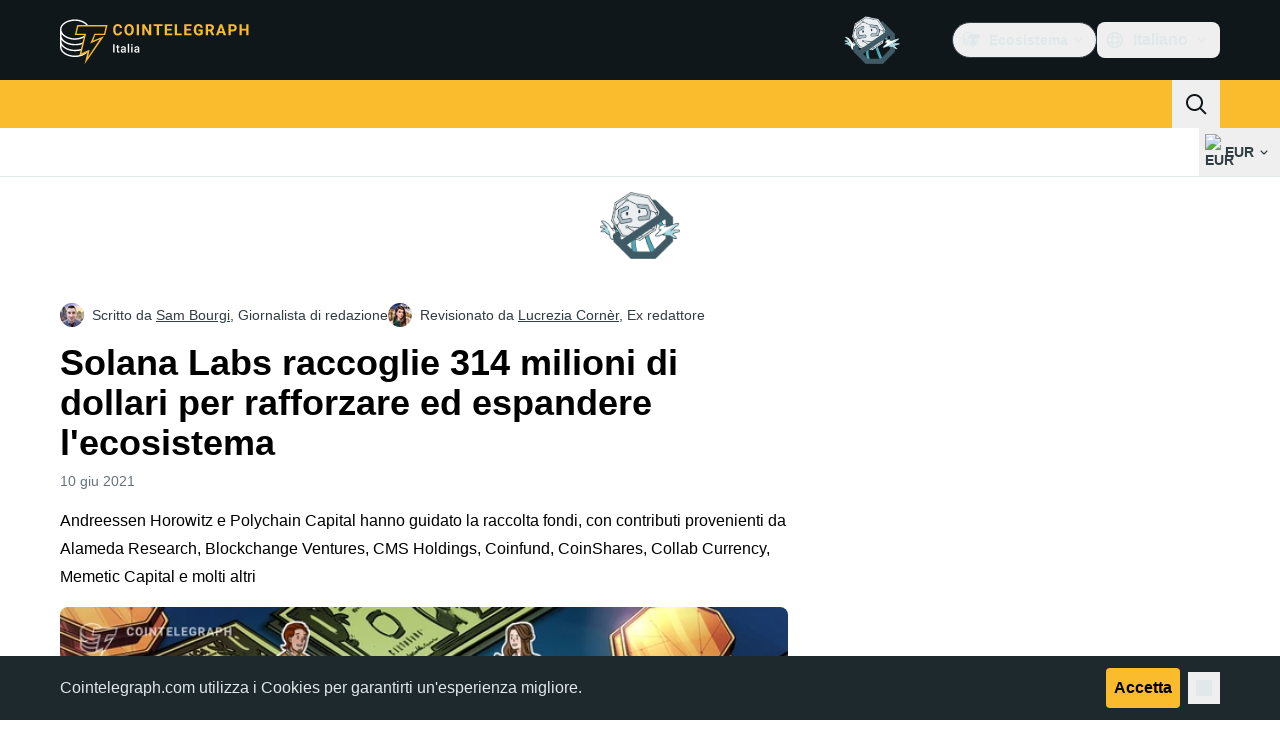

--- FILE ---
content_type: text/javascript; charset=utf-8
request_url: https://it.cointelegraph.com/_duck/ducklings/5FO-OTBu.js
body_size: 222
content:
import{f as T,h as D,m as p,i as g}from"./Doi8Iara.js";try{let t=typeof window<"u"?window:typeof global<"u"?global:typeof globalThis<"u"?globalThis:typeof self<"u"?self:{},e=new t.Error().stack;e&&(t._sentryDebugIds=t._sentryDebugIds||{},t._sentryDebugIds[e]="186af68d-e0f5-4ffc-8356-59b3df215ea0",t._sentryDebugIdIdentifier="sentry-dbid-186af68d-e0f5-4ffc-8356-59b3df215ea0")}catch{}function R(t,e){const n=()=>T(e==null?void 0:e.in,NaN),a=U(t);let s;if(a.date){const i=w(a.date,2);s=b(i.restDateString,i.year)}if(!s||isNaN(+s))return n();const c=+s;let o=0,u;if(a.time&&(o=C(a.time),isNaN(o)))return n();if(a.timezone){if(u=x(a.timezone),isNaN(u))return n()}else{const i=new Date(c+o),d=D(0);return d.setFullYear(i.getUTCFullYear(),i.getUTCMonth(),i.getUTCDate()),d.setHours(i.getUTCHours(),i.getUTCMinutes(),i.getUTCSeconds(),i.getUTCMilliseconds()),d}return D(c+o+u)}const l={dateTimeDelimiter:/[T ]/,timeZoneDelimiter:/[Z ]/i,timezone:/([Z+-].*)$/},y=/^-?(?:(\d{3})|(\d{2})(?:-?(\d{2}))?|W(\d{2})(?:-?(\d{1}))?|)$/,h=/^(\d{2}(?:[.,]\d*)?)(?::?(\d{2}(?:[.,]\d*)?))?(?::?(\d{2}(?:[.,]\d*)?))?$/,I=/^([+-])(\d{2})(?::?(\d{2}))?$/;function U(t){const e={},n=t.split(l.dateTimeDelimiter);let r;if(n.length>2)return e;if(/:/.test(n[0])?r=n[0]:(e.date=n[0],r=n[1],l.timeZoneDelimiter.test(e.date)&&(e.date=t.split(l.timeZoneDelimiter)[0],r=t.substr(e.date.length,t.length))),r){const a=l.timezone.exec(r);a?(e.time=r.replace(a[1],""),e.timezone=a[1]):e.time=r}return e}function w(t,e){const n=new RegExp("^(?:(\\d{4}|[+-]\\d{"+(4+e)+"})|(\\d{2}|[+-]\\d{"+(2+e)+"})$)"),r=t.match(n);if(!r)return{year:NaN,restDateString:""};const a=r[1]?parseInt(r[1]):null,s=r[2]?parseInt(r[2]):null;return{year:s===null?a:s*100,restDateString:t.slice((r[1]||r[2]).length)}}function b(t,e){if(e===null)return new Date(NaN);const n=t.match(y);if(!n)return new Date(NaN);const r=!!n[4],a=f(n[1]),s=f(n[2])-1,c=f(n[3]),o=f(n[4]),u=f(n[5])-1;if(r)return M(e,o,u)?Y(e,o,u):new Date(NaN);{const i=new Date(0);return!k(e,s,c)||!F(e,a)?new Date(NaN):(i.setUTCFullYear(e,s,Math.max(a,c)),i)}}function f(t){return t?parseInt(t):1}function C(t){const e=t.match(h);if(!e)return NaN;const n=m(e[1]),r=m(e[2]),a=m(e[3]);return O(n,r,a)?n*p+r*g+a*1e3:NaN}function m(t){return t&&parseFloat(t.replace(",","."))||0}function x(t){if(t==="Z")return 0;const e=t.match(I);if(!e)return 0;const n=e[1]==="+"?-1:1,r=parseInt(e[2]),a=e[3]&&parseInt(e[3])||0;return Z(r,a)?n*(r*p+a*g):NaN}function Y(t,e,n){const r=new Date(0);r.setUTCFullYear(t,0,4);const a=r.getUTCDay()||7,s=(e-1)*7+n+1-a;return r.setUTCDate(r.getUTCDate()+s),r}const z=[31,null,31,30,31,30,31,31,30,31,30,31];function N(t){return t%400===0||t%4===0&&t%100!==0}function k(t,e,n){return e>=0&&e<=11&&n>=1&&n<=(z[e]||(N(t)?29:28))}function F(t,e){return e>=1&&e<=(N(t)?366:365)}function M(t,e,n){return e>=1&&e<=53&&n>=0&&n<=6}function O(t,e,n){return t===24?e===0&&n===0:n>=0&&n<60&&e>=0&&e<60&&t>=0&&t<25}function Z(t,e){return e>=0&&e<=59}export{R as p};


--- FILE ---
content_type: image/svg+xml
request_url: https://it.cointelegraph.com/_duck/img/mobile-stores/app-store-badge-it.svg
body_size: 4180
content:
<svg width="128" height="48" viewBox="0 0 128 48" fill="none" xmlns="http://www.w3.org/2000/svg">
<g clip-path="url(#clip0_2032_33475)">
<path d="M0.5 8C0.5 3.85787 3.85786 0.5 8 0.5H120C124.142 0.5 127.5 3.85786 127.5 8V40C127.5 44.1421 124.142 47.5 120 47.5H8C3.85786 47.5 0.5 44.1421 0.5 40V8Z" fill="black"/>
<path d="M0.5 8C0.5 3.85787 3.85786 0.5 8 0.5H120C124.142 0.5 127.5 3.85786 127.5 8V40C127.5 44.1421 124.142 47.5 120 47.5H8C3.85786 47.5 0.5 44.1421 0.5 40V8Z" stroke="#303D43"/>
<g clip-path="url(#clip1_2032_33475)">
<path fill-rule="evenodd" clip-rule="evenodd" d="M26.1548 12.7202C26.2516 13.9844 25.8518 15.2366 25.0403 16.2108C24.6517 16.6942 24.1585 17.083 23.5978 17.3481C23.0372 17.6132 22.4237 17.7476 21.8035 17.7412C21.764 17.1333 21.8446 16.5235 22.0408 15.9467C22.2371 15.3699 22.5451 14.8375 22.9472 14.3798C23.7697 13.443 24.915 12.8504 26.1548 12.7202ZM28.4164 21.9216C28.0044 22.6476 27.7827 23.466 27.7719 24.3006C27.7729 25.2395 28.0503 26.1573 28.5694 26.9396C29.0885 27.7219 29.8264 28.3341 30.6911 28.6998C30.3512 29.8042 29.8387 30.8479 29.1727 31.7923C28.2784 33.1302 27.3406 34.4373 25.8522 34.4614C25.1444 34.4778 24.6665 34.2742 24.1686 34.0621C23.6493 33.8409 23.1081 33.6103 22.2612 33.6103C21.3631 33.6103 20.7977 33.8483 20.2523 34.0778C19.7811 34.2761 19.3248 34.4682 18.6818 34.4948C17.2644 34.5473 16.1811 33.0669 15.2542 31.7415C13.4016 29.0349 11.959 24.1139 13.893 20.7654C14.3395 19.9632 14.9861 19.2902 15.77 18.8121C16.5539 18.3341 17.4482 18.0672 18.3659 18.0376C19.1698 18.021 19.9413 18.3309 20.6176 18.6025C21.1348 18.8103 21.5964 18.9957 21.9744 18.9957C22.3067 18.9957 22.7554 18.8176 23.2784 18.6101C24.1022 18.2831 25.1102 17.8831 26.1373 17.9909C26.9245 18.0155 27.6951 18.2234 28.388 18.5979C29.0808 18.9725 29.6767 19.5034 30.1285 20.1486C29.4174 20.5857 28.8284 21.1957 28.4164 21.9216Z" fill="white"/>
<path d="M58.1908 12.7813C58.1318 12.8803 58.104 12.9948 58.1108 13.1099C58.1115 13.1837 58.1271 13.2566 58.1567 13.3242C58.1863 13.3918 58.2292 13.4528 58.283 13.5033C58.3367 13.5539 58.4001 13.5931 58.4694 13.6186C58.5386 13.644 58.6123 13.6552 58.686 13.6514C58.8013 13.6513 58.9139 13.6166 59.0093 13.5518C59.1046 13.4869 59.1783 13.395 59.2208 13.2878C59.2632 13.1806 59.2725 13.0631 59.2475 12.9505C59.2224 12.838 59.1641 12.7356 59.0802 12.6565C58.9962 12.5775 58.8904 12.5255 58.7766 12.5072C58.6627 12.489 58.546 12.5054 58.4416 12.5542C58.3372 12.6031 58.2498 12.6822 58.1908 12.7813Z" fill="white"/>
<path d="M59.1284 14.4415H58.2427V18.9444H59.1284V14.4415Z" fill="white"/>
<path d="M41.312 18.2662C40.5132 18.2662 39.9595 17.9063 39.8813 17.3399L38.9624 17.34C39.0288 18.4068 39.9185 19.089 41.2417 19.089C42.6558 19.089 43.5405 18.3736 43.5405 17.2325C43.5405 16.335 43.0356 15.839 41.812 15.5538L41.1548 15.3922C40.3774 15.2105 40.063 14.9664 40.063 14.5406C40.063 14.003 40.5503 13.6515 41.2827 13.6515C41.5666 13.6146 41.8541 13.686 42.0877 13.8515C42.3213 14.017 42.484 14.2645 42.5434 14.5446H43.4457C43.3866 14.0328 43.1271 13.5653 42.7241 13.2445C42.3211 12.9236 41.8073 12.7756 41.2953 12.8327C39.9926 12.8327 39.1244 13.5397 39.1244 14.6027C39.1244 15.4791 39.6166 16.0001 40.6957 16.2526L41.4643 16.4386C42.2543 16.6246 42.602 16.8975 42.602 17.3526C42.602 17.8819 42.0561 18.2662 41.312 18.2662Z" fill="white"/>
<path d="M75.2832 31.2828C75.4209 32.5142 76.6172 33.3228 78.252 33.3228C79.8184 33.3228 80.9453 32.5142 80.9453 31.4038C80.9453 30.44 80.2656 29.8628 78.6562 29.4673L77.0469 29.0796C74.7666 28.5288 73.708 27.4624 73.708 25.732C73.708 23.5894 75.5752 22.1177 78.2266 22.1177C80.8506 22.1177 82.6494 23.5894 82.71 25.732H80.834C80.7217 24.4927 79.6972 23.7447 78.2002 23.7447C76.7031 23.7447 75.6787 24.5015 75.6787 25.6031C75.6787 26.481 76.333 26.9976 77.9336 27.3931L79.3017 27.729C81.8496 28.3315 82.9082 29.355 82.9082 31.1714C82.9082 33.4946 81.0576 34.9497 78.1142 34.9497C75.3603 34.9497 73.5009 33.5288 73.3808 31.2827L75.2832 31.2828Z" fill="white"/>
<path fill-rule="evenodd" clip-rule="evenodd" d="M45.875 31.3863H41.1416L40.0049 34.7428H38L42.4834 22.3248H44.5664L49.0498 34.7428H47.0107L45.875 31.3863ZM41.6318 29.8375H45.3838L43.5342 24.3902H43.4825L41.6318 29.8375Z" fill="white"/>
<path fill-rule="evenodd" clip-rule="evenodd" d="M58.7324 30.2164C58.7324 33.0299 57.2266 34.8375 54.9541 34.8375C54.3784 34.8676 53.8059 34.735 53.3022 34.4549C52.7984 34.1747 52.3836 33.7584 52.1055 33.2535H52.0625V37.7379H50.2041V25.689H52.0029V27.1949H52.0371C52.3281 26.6924 52.7498 26.2782 53.2574 25.9964C53.7651 25.7146 54.3396 25.5756 54.9199 25.5943C57.2177 25.5943 58.7324 27.4107 58.7324 30.2164ZM56.8223 30.2164C56.8223 28.3834 55.875 27.1783 54.4297 27.1783C53.0098 27.1783 52.0547 28.4088 52.0547 30.2164C52.0547 32.0406 53.0098 33.2623 54.4297 33.2623C55.875 33.2623 56.8223 32.066 56.8223 30.2164Z" fill="white"/>
<path fill-rule="evenodd" clip-rule="evenodd" d="M64.9189 34.8375C67.1914 34.8375 68.6973 33.0299 68.6973 30.2164C68.6973 27.4107 67.1826 25.5943 64.8847 25.5943C64.3044 25.5756 63.7299 25.7146 63.2222 25.9964C62.7146 26.2782 62.2929 26.6924 62.0019 27.1949H61.9677V25.689H60.1689V37.7379H62.0273V33.2535H62.0703C62.3485 33.7584 62.7632 34.1747 63.267 34.4549C63.7708 34.735 64.3433 34.8676 64.9189 34.8375ZM64.3945 27.1783C65.8398 27.1783 66.7871 28.3834 66.7871 30.2164C66.7871 32.066 65.8398 33.2623 64.3945 33.2623C62.9746 33.2623 62.0195 32.0406 62.0195 30.2164C62.0195 28.4088 62.9746 27.1783 64.3945 27.1783Z" fill="white"/>
<path d="M86.9189 25.689V23.5465H85.0517V25.689H83.7354V27.1607H85.0518V32.3501C85.0518 34.106 85.7666 34.7945 87.5996 34.7945C87.9457 34.8009 88.2916 34.7721 88.6318 34.7085V33.2456C88.429 33.2707 88.2249 33.2851 88.0205 33.2887C87.2637 33.2887 86.9189 32.9273 86.9189 32.1519V27.1607H88.6406V25.689H86.9189Z" fill="white"/>
<path fill-rule="evenodd" clip-rule="evenodd" d="M89.6377 30.2164C89.6377 27.3678 91.3155 25.5777 93.9317 25.5777C96.5567 25.5777 98.2266 27.3677 98.2266 30.2164C98.2266 33.0728 96.5655 34.8551 93.9317 34.8551C91.2988 34.8551 89.6377 33.0728 89.6377 30.2164ZM96.333 30.2164C96.333 28.2623 95.4375 27.109 93.9317 27.109C92.4258 27.109 91.5313 28.2711 91.5313 30.2164C91.5313 32.1783 92.4258 33.3228 93.9317 33.3228C95.4375 33.3228 96.333 32.1783 96.333 30.2164Z" fill="white"/>
<path d="M101.531 25.689H99.7588L99.7588 34.7427H101.617V29.3726C101.587 29.1042 101.615 28.8323 101.699 28.5756C101.783 28.3189 101.922 28.0836 102.106 27.8857C102.29 27.6878 102.515 27.532 102.765 27.4292C103.015 27.3263 103.284 27.2787 103.554 27.2896C103.836 27.2814 104.118 27.3193 104.389 27.4019V25.6636C104.18 25.6168 103.966 25.5936 103.752 25.5943C103.256 25.5754 102.769 25.7277 102.373 26.0255C101.976 26.3234 101.694 26.7488 101.574 27.23H101.531V25.689Z" fill="white"/>
<path fill-rule="evenodd" clip-rule="evenodd" d="M112.957 32.0836C112.707 33.7271 111.106 34.8551 109.059 34.8551C106.425 34.8551 104.79 33.0904 104.79 30.2593C104.79 27.4195 106.434 25.5777 108.98 25.5777C111.485 25.5777 113.061 27.2984 113.061 30.0435V30.6803H106.666V30.7926C106.637 31.1258 106.678 31.4614 106.788 31.7773C106.899 32.0931 107.075 32.3819 107.305 32.6244C107.535 32.867 107.815 33.0577 108.124 33.184C108.434 33.3103 108.767 33.3693 109.102 33.357C109.541 33.3981 109.981 33.2964 110.358 33.067C110.735 32.8376 111.027 32.4926 111.192 32.0836L112.957 32.0836ZM106.675 29.3814H111.201C111.218 29.0818 111.172 28.782 111.068 28.5008C110.963 28.2196 110.801 27.9631 110.593 27.7473C110.384 27.5315 110.133 27.3612 109.856 27.247C109.579 27.1328 109.28 27.0771 108.98 27.0836C108.678 27.0818 108.378 27.1399 108.098 27.2547C107.818 27.3694 107.563 27.5385 107.349 27.7521C107.134 27.9657 106.965 28.2197 106.849 28.4993C106.733 28.779 106.674 29.0788 106.675 29.3814Z" fill="white"/>
<path d="M47.727 15.9132C47.6704 15.6797 47.532 15.4742 47.3369 15.3339C47.1418 15.1936 46.9029 15.1279 46.6636 15.1485C45.9194 15.1485 45.4643 15.7188 45.4643 16.6783C45.4643 17.6544 45.9233 18.2374 46.6636 18.2374C46.9006 18.2648 47.1395 18.2048 47.3353 18.0685C47.5312 17.9321 47.6705 17.729 47.727 17.4971H48.5913C48.5341 17.9531 48.3011 18.3687 47.9419 18.6553C47.5827 18.9419 47.1257 19.0768 46.6684 19.0313C46.3674 19.0408 46.0678 18.9844 45.7908 18.8661C45.5138 18.7478 45.266 18.5703 45.0647 18.3462C44.8634 18.1221 44.7135 17.8567 44.6255 17.5686C44.5375 17.2805 44.5135 16.9767 44.5552 16.6783C44.5156 16.3822 44.5411 16.081 44.63 15.7957C44.7188 15.5105 44.8689 15.248 45.0697 15.0268C45.2704 14.8055 45.5171 14.6307 45.7924 14.5146C46.0677 14.3985 46.365 14.3439 46.6636 14.3546C47.1246 14.3121 47.584 14.4512 47.944 14.7423C48.304 15.0334 48.5363 15.4535 48.5913 15.9132L47.727 15.9132Z" fill="white"/>
<path fill-rule="evenodd" clip-rule="evenodd" d="M51.1479 16.3267C50.0766 16.3932 49.4731 16.8604 49.4731 17.671C49.4739 17.861 49.5144 18.0488 49.5922 18.2222C49.67 18.3956 49.7832 18.5508 49.9246 18.6778C50.066 18.8048 50.2325 18.9007 50.4132 18.9594C50.594 19.0181 50.7851 19.0383 50.9741 19.0186C51.2419 19.031 51.5083 18.9721 51.7459 18.8479C51.9835 18.7237 52.1839 18.5386 52.3266 18.3116H52.3969V18.9444H53.2524V15.8678C53.2524 14.9166 52.6157 14.3546 51.4868 14.3546C50.4653 14.3546 49.7378 14.8507 49.6469 15.6241H50.5073C50.6059 15.3058 50.9497 15.1236 51.4458 15.1236C52.0532 15.1236 52.3676 15.3922 52.3676 15.8678V16.2564L51.1479 16.3267ZM52.3676 16.9097V17.2862C52.358 17.4283 52.3199 17.5669 52.2556 17.6939C52.1913 17.8209 52.1021 17.9337 51.9933 18.0256C51.8846 18.1174 51.7584 18.1864 51.6224 18.2285C51.4864 18.2706 51.3433 18.2849 51.2017 18.2706C50.7182 18.2706 50.3667 18.0347 50.3667 17.6295C50.3667 17.2325 50.6479 17.0216 51.268 16.9801L52.3676 16.9097Z" fill="white"/>
<path d="M54.644 14.4415H55.4995V15.1319H55.5659C55.6617 14.8922 55.8309 14.6891 56.0494 14.5516C56.2678 14.4141 56.5242 14.3494 56.7817 14.3668C56.9148 14.365 57.0477 14.3774 57.1782 14.4039V15.2809C57.0151 15.246 56.8489 15.228 56.6821 15.2272C56.5355 15.214 56.3878 15.2317 56.2485 15.279C56.1091 15.3263 55.9812 15.4022 55.873 15.5019C55.7648 15.6016 55.6786 15.7228 55.62 15.8578C55.5613 15.9928 55.5316 16.1386 55.5327 16.2857V18.9444H54.644L54.644 14.4415Z" fill="white"/>
<path d="M63.5102 15.9132C63.4536 15.6797 63.3152 15.4742 63.1201 15.3339C62.925 15.1936 62.6861 15.1279 62.4468 15.1485C61.7026 15.1485 61.2475 15.7188 61.2475 16.6783C61.2475 17.6544 61.7065 18.2374 62.4468 18.2374C62.6838 18.2648 62.9227 18.2048 63.1185 18.0685C63.3144 17.9321 63.4537 17.729 63.5102 17.4971H64.3745C64.3173 17.9531 64.0843 18.3687 63.7251 18.6553C63.3659 18.9419 62.9089 19.0768 62.4516 19.0313C62.1506 19.0408 61.851 18.9844 61.574 18.8661C61.297 18.7478 61.0492 18.5703 60.8479 18.3462C60.6466 18.1221 60.4967 17.8567 60.4087 17.5686C60.3207 17.2805 60.2967 16.9767 60.3384 16.6783C60.2988 16.3822 60.3243 16.081 60.4132 15.7957C60.502 15.5105 60.6521 15.248 60.8529 15.0268C61.0536 14.8055 61.3003 14.6307 61.5756 14.5146C61.8509 14.3985 62.1482 14.3439 62.4468 14.3546C62.9078 14.3121 63.3672 14.4512 63.7272 14.7423C64.0872 15.0334 64.3195 15.4535 64.3745 15.9132L63.5102 15.9132Z" fill="white"/>
<path fill-rule="evenodd" clip-rule="evenodd" d="M66.9311 16.3267C65.8598 16.3932 65.2563 16.8604 65.2563 17.671C65.2571 17.861 65.2976 18.0488 65.3754 18.2222C65.4531 18.3956 65.5664 18.5508 65.7078 18.6778C65.8492 18.8048 66.0157 18.9007 66.1964 18.9594C66.3772 19.0181 66.5682 19.0383 66.7572 19.0186C67.0251 19.031 67.2914 18.9721 67.529 18.8479C67.7667 18.7237 67.9671 18.5386 68.1098 18.3116H68.1801V18.9444H69.0361V15.8678C69.0361 14.9166 68.3989 14.3546 67.27 14.3546C66.2485 14.3546 65.521 14.8507 65.4301 15.6241H66.2905C66.3891 15.3058 66.7329 15.1236 67.229 15.1236C67.8364 15.1236 68.1508 15.3922 68.1508 15.8678V16.2564L66.9311 16.3267ZM68.1508 16.9097V17.2862C68.1412 17.4283 68.1031 17.5669 68.0388 17.6939C67.9745 17.821 67.8853 17.9337 67.7765 18.0256C67.6678 18.1174 67.5416 18.1864 67.4056 18.2285C67.2696 18.2706 67.1265 18.2849 66.9849 18.2706C66.5014 18.2706 66.1499 18.0347 66.1499 17.6295C66.1499 17.2325 66.4311 17.0216 67.0512 16.9801L68.1508 16.9097Z" fill="white"/>
<path d="M74.5156 14.3546C75.5283 14.3546 76.1904 14.8258 76.2773 15.6197H75.4248C75.3428 15.2891 75.0195 15.0782 74.5156 15.0782C74.0195 15.0782 73.6426 15.3136 73.6426 15.6651C73.6426 15.9341 73.8701 16.1036 74.3584 16.2154L75.1064 16.3888C75.9629 16.5875 76.3642 16.9556 76.3642 17.6173C76.3642 18.4649 75.5742 19.0313 74.499 19.0313C73.4277 19.0313 72.7295 18.5474 72.6504 17.7496H73.54C73.6167 17.9395 73.7549 18.0981 73.9325 18.2C74.1102 18.302 74.3169 18.3412 74.5195 18.3116C75.0732 18.3116 75.4668 18.0636 75.4668 17.7037C75.4668 17.4351 75.2558 17.2613 74.8047 17.1539L74.0195 16.9718C73.1631 16.7691 72.7666 16.3848 72.7666 15.7149C72.7666 14.9166 73.498 14.3546 74.5156 14.3546Z" fill="white"/>
<path d="M80.5009 18.9444H81.3574V14.4415H80.4677V17.0753C80.485 17.2265 80.4682 17.3796 80.4187 17.5234C80.3692 17.6673 80.2882 17.7983 80.1816 17.9069C80.075 18.0155 79.9456 18.099 79.8026 18.1511C79.6597 18.2033 79.5069 18.2229 79.3554 18.2086C78.7022 18.2086 78.4092 17.8609 78.4092 17.1334V14.4415H77.5195V17.3648C77.4885 17.5809 77.5062 17.8013 77.5714 18.0096C77.6366 18.218 77.7477 18.4091 77.8964 18.5689C78.0451 18.7287 78.2278 18.8532 78.4309 18.9332C78.634 19.0133 78.8525 19.0468 79.0703 19.0313C79.3525 19.0573 79.6358 18.9938 79.88 18.8498C80.1241 18.7058 80.3168 18.4887 80.4306 18.2291H80.5009V18.9444Z" fill="white"/>
</g>
</g>
<defs>
<clipPath id="clip0_2032_33475">
<rect width="128" height="48" fill="white"/>
</clipPath>
<clipPath id="clip1_2032_33475">
<rect width="108" height="32" fill="white" transform="translate(10 8)"/>
</clipPath>
</defs>
</svg>
